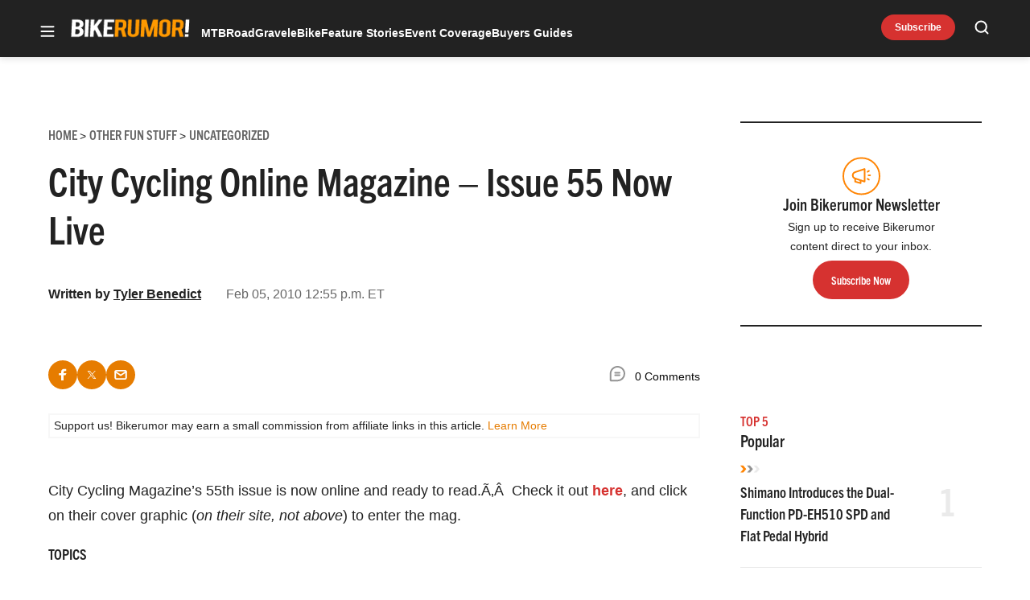

--- FILE ---
content_type: text/html; charset=utf-8
request_url: https://www.google.com/recaptcha/api2/aframe
body_size: 267
content:
<!DOCTYPE HTML><html><head><meta http-equiv="content-type" content="text/html; charset=UTF-8"></head><body><script nonce="RMYSL_sbm3GNimg_ITUDmA">/** Anti-fraud and anti-abuse applications only. See google.com/recaptcha */ try{var clients={'sodar':'https://pagead2.googlesyndication.com/pagead/sodar?'};window.addEventListener("message",function(a){try{if(a.source===window.parent){var b=JSON.parse(a.data);var c=clients[b['id']];if(c){var d=document.createElement('img');d.src=c+b['params']+'&rc='+(localStorage.getItem("rc::a")?sessionStorage.getItem("rc::b"):"");window.document.body.appendChild(d);sessionStorage.setItem("rc::e",parseInt(sessionStorage.getItem("rc::e")||0)+1);localStorage.setItem("rc::h",'1768629304734');}}}catch(b){}});window.parent.postMessage("_grecaptcha_ready", "*");}catch(b){}</script></body></html>

--- FILE ---
content_type: application/javascript; charset=utf-8
request_url: https://fundingchoicesmessages.google.com/f/AGSKWxWhyVe3o8BhmU8kxdySTYl5BrOZatIm-T1-Ba8urKUs4Itn43kfy4l90j3sqJ-_hQAGf-cz3f6I4vXFZPhKB0KCUguNy_iwxAgo8l1G8SgTIQ4nSpUVR_naX2BGHHiC_N6SiAVCPPjFhAMUo6Go6y1Dowmi49Y2c7h2IbeBnpIHxjZdNnIE9KmOmkW6/__468x90_/deluxe/ad._adspace3./adheading_/banner-ads-
body_size: -1291
content:
window['9e773dad-b5e6-446a-be9b-1ea5ab3e35d6'] = true;